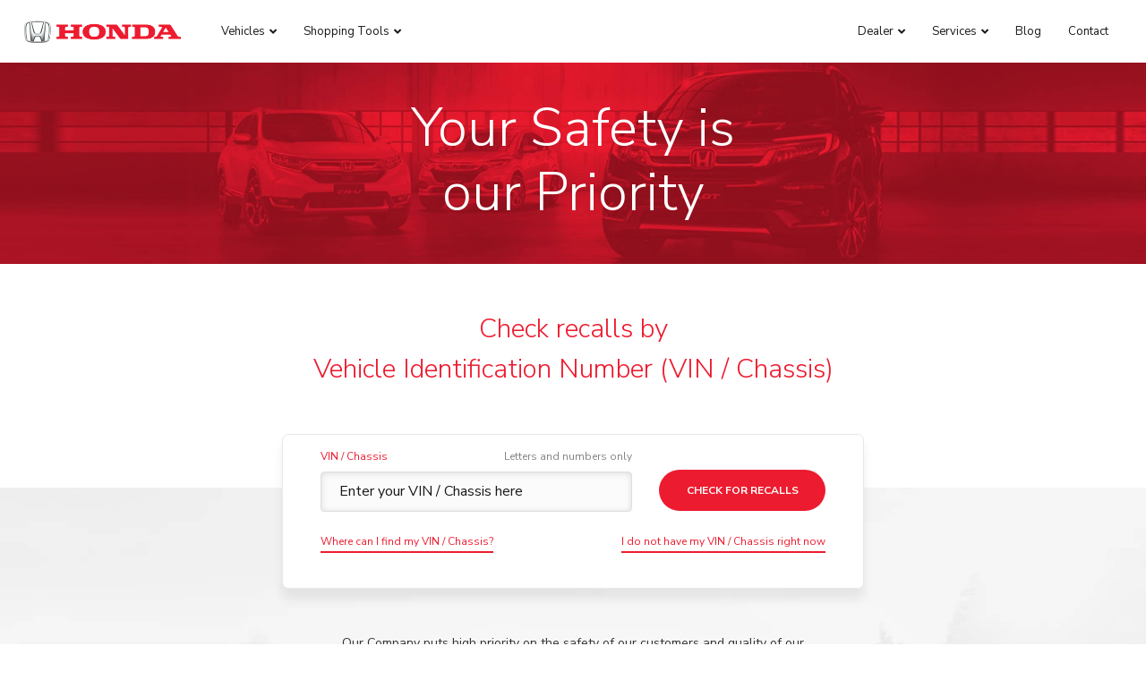

--- FILE ---
content_type: text/html; charset=UTF-8
request_url: https://hondastkitts.com/recalls
body_size: 7614
content:
<!DOCTYPE html>
<html lang="en">
<head>
    <meta charset="UTF-8">
    <meta name="viewport" content="width=device-width, initial-scale=1, maximum-scale=5, shrink-to-fit=no">
    <meta name="csrf-token" content="dE109gzvt0jjUGIIl6vGwFKkR9acddxEW4d1GYMT">
    <meta http-equiv="Cache-control" content="public">
    <meta http-equiv="expires" content="0" />
    <meta http-equiv="X-UA-Compatible" content="IE=edge" />
    <meta name="mobile-web-app-capable" content="yes">
    <meta name="apple-mobile-web-app-capable" content="yes">
    <link rel="canonical" href="https://hondastkitts.com/recalls" />
        
    <base href="https://hondastkitts.com/"/>
    
    <title>
        Safety Recalls - St Kitts    </title>

    <meta name="description" content="Discover the new car models Honda has available and quote your favorite. The awarded CRV, the stylish Accord or the mighty Civic. Contact us now!">
    <meta name="keywords" content="">
    
    
    

    <link rel="shortcut icon" href="https://hondastkitts.com/favicon.png">
    <link rel="preload" href="https://hondastkitts.com/css/app.css" as="style">
    <link rel="stylesheet" href="https://hondastkitts.com/css/app.css">

    
            <link rel="preload" href="https://hondastkitts.com/css/app-front.css" as="style">
        <link rel="stylesheet" href="https://hondastkitts.com/css/app-front.css">
    
    <link rel="preconnect" href="https://d31sro4iz4ob5n.cloudfront.net/" crossorigin="anonymous" />

    
        <style>
        .number-list-ul li {
            list-style: decimal;
        }
    </style>

    

            
                <!-- Google tag (gtag.js) -->
<script async src="https://www.googletagmanager.com/gtag/js?id=G-MH1ZYWY0KJ"></script>
<script>
    window.dataLayer = window.dataLayer || [];
    function gtag(){dataLayer.push(arguments);}
    gtag('js', new Date());

    gtag('config', 'G-MH1ZYWY0KJ', {
        cookie_flags: 'SameSite=Strict;Secure'
    });
</script>
<!-- End Google Tag Manager -->
    
    
    <script>
        document.addEventListener("DOMContentLoaded", function () {
            if (window.top !== window.self) {
                document.body.innerHTML = "";
                window.top.location = window.self.location;
            }
        });
    </script>
</head>
<body class="" onload="isLoaded()">
    <!-- start after body -->
    <!-- end after body -->

    <div id="content" class="container-fluid wBar">

        <header>
    <a href="/" class="Brand">
        <picture>
            <source media="(min-width: 992px)" srcset="https://hondastkitts.com/images/honda.png" alt="Honda" width="175" height="24">
            <source media="(max-width: 991px)" srcset="https://hondastkitts.com/images/honda-small.png " alt="Honda" width="65" height="41">
            <img data-src="https://hondastkitts.com/images/honda.png" alt="HONDA" class="img-fluid lazyload" width="175" height="24">
        </picture>
    </a>
    <div class="MenuMB Menus">
        <ul>
            <li>
                <a href="javascript:;" class="MbOptions Mb-vehicles has-child d-lg-none col-12"><figure><img data-src="https://hondastkitts.com/images/icon-vehicle.webp" title="abrir submenú Vehicles" class="img-fluid lazyload" width="22" height="20"></figure><span>Vehicles</span></a>
                <section class="MenuVehicles dropMenus">
    <div class="MenuVehicles-bar">
                    <a href="#" rel="#cars" class="UnderLine-fx opt-cars">Cars</a>
                            <a href="#" rel="#suvs" class="UnderLine-fx opt-suvs">SUVs &<br> Crossovers</a>
                        
                
        <button class="d-none d-sm-block close-btn"></button>
    </div>
    <div class="MenuVehicles-all">
        <div class="container">

            
                            <div class="MenuVehicles_main" id="cars">
                    <div class="row MenuVehicles_types">
                        <button class="d-sm-none d-block close-btn"></button>

    

            <div class="col-12 Vehicles-type "><span class="StaticUnderLine UndrLn-secondary txtBigLight">Sedans</span></div>

                    <div class="col-6 col-md-3 VehicleItem">
                                    <span class="txtBigLight carsCategory">Sedans</span>
                                <div class="VehicleItem-box SdwItem">
                    
                    <a href="https://hondastkitts.com/car/city" class="Vehicle-self">
                        <img
                            data-src="https://d31sro4iz4ob5n.cloudfront.net/upload/car/city-2024/thumbnail/city-2024-rhd.webp"
                            alt="2024 City"
                            class="img-fluid lozad"
                            width="225" height="88"/>
                    </a>
                    <div class="Vehicle-name"><span>2024 City</span></div>
                                                                                                                                                        
                    <div class="vehicles-menu wrap-buttons d-flex align-items-center justify-content-around">
        <a href="https://hondastkitts.com/car/city"
           class="BtnStd BtnStd-brd-primary">EXPLORE</a>
        <a href="https://hondastkitts.com/car/city/build"
           class="BtnStd BtnStd-brd-primary">BUILD</a>
    </div>

                </div>
            </div>
                    <div class="col-6 col-md-3 VehicleItem">
                                <div class="VehicleItem-box SdwItem">
                    
                    <a href="https://hondastkitts.com/car/civic_sedan" class="Vehicle-self">
                        <img
                            data-src="https://d31sro4iz4ob5n.cloudfront.net/upload/car/civic-sedan-2022/thumbnail/civic-sedan-2022-rhd.webp"
                            alt="2023 Civic Sedan"
                            class="img-fluid lozad"
                            width="225" height="88"/>
                    </a>
                    <div class="Vehicle-name"><span>2023 Civic Sedan</span></div>
                                                                                                            
                    <div class="vehicles-menu wrap-buttons d-flex align-items-center justify-content-around">
            <a href="https://hondastkitts.com/car/civic_sedan"
               class="BtnStd BtnStd-brd-primary">EXPLORE</a>
            <a href="https://hondastkitts.com/contact/civic_sedan"
               target="_self"
               class="BtnStd BtnStd-brd-primary">
                Quote</a>
        </div>
    

                </div>
            </div>
        

    
    
    

    
    
    
            <div class="col-12 Vehicles-type "><span class="StaticUnderLine UndrLn-secondary txtBigLight">Hatchbacks</span></div>

                    <div class="col-6 col-md-3 VehicleItem">
                                    <span class="txtBigLight carsCategory">Hatchbacks</span>
                                <div class="VehicleItem-box SdwItem">
                    <a href="https://hondastkitts.com/car/civic_type_r" class="Vehicle-self">
                        <img
                            data-src="https://d31sro4iz4ob5n.cloudfront.net/upload/car/civic-type-r-2023/thumbnail/civic-type-r-2023-rhd.webp"
                            alt="Civic Type R 2023"
                            class="img-fluid lazyload"
                            loading="lazy"
                            width="225" height="88"/>
                    </a>
                    <div class="Vehicle-name"><span>2023 Civic Type R</span></div>
                                                                
                    <div class="vehicles-menu wrap-buttons d-flex align-items-center justify-content-around">
        <a href="https://hondastkitts.com/car/civic_type_r"
           class="BtnStd BtnStd-brd-primary">EXPLORE</a>
        <a href="https://hondastkitts.com/car/civic_type_r/build"
           class="BtnStd BtnStd-brd-primary">BUILD</a>
    </div>

                </div>
            </div>
        
    
    
                    </div>
                </div>
            
            
                            <div class="MenuVehicles_main" id="suvs">
                    <div class="row MenuVehicles_types pt-4 pt-sm-0">
                        <button class="d-sm-none d-block close-btn"></button>

    <div class="col-12 Vehicles-type d-none"><span class="UndrLn-secondary txtBigLight">Left Hand Drive</span></div>
    
        <div class="col-6 col-md-3 VehicleItem">
            <div class="VehicleItem-box SdwItem">
                <a href="https://hondastkitts.com/car/elevate" class="Vehicle-self">
                    <img
                        data-src="https://d31sro4iz4ob5n.cloudfront.net/upload/car/elevate-2025/thumbnail/elevate-2025-rhd.webp"
                        alt="Elevate 2025"
                        class="img-fluid lazyload"
                        loading="lazy"
                        width="225" height="88"/>
                </a>
                <div class="Vehicle-name"><span>2025 Elevate</span></div>
                                                    
                <div class="vehicles-menu wrap-buttons d-flex align-items-center justify-content-around">
        <a href="https://hondastkitts.com/car/elevate"
           class="BtnStd BtnStd-brd-primary">EXPLORE</a>
        <a href="https://hondastkitts.com/car/elevate/build"
           class="BtnStd BtnStd-brd-primary">BUILD</a>
    </div>

            </div>
        </div>

    
        <div class="col-6 col-md-3 VehicleItem">
            <div class="VehicleItem-box SdwItem">
                <a href="https://hondastkitts.com/car/hrv" class="Vehicle-self">
                    <img
                        data-src="https://d31sro4iz4ob5n.cloudfront.net/upload/car/hr-v-2022/thumbnail/hr-v-2022-rhd.webp"
                        alt="HR-V 2022"
                        class="img-fluid lazyload"
                        loading="lazy"
                        width="225" height="88"/>
                </a>
                <div class="Vehicle-name"><span>2024 HR-V</span></div>
                                                                                                                            
                <div class="vehicles-menu wrap-buttons d-flex align-items-center justify-content-around">
            <a href="https://hondastkitts.com/car/hrv"
               class="BtnStd BtnStd-brd-primary">EXPLORE</a>
            <a href="https://hondastkitts.com/contact/hrv"
               target="_self"
               class="BtnStd BtnStd-brd-primary">
                Quote</a>
        </div>
    

            </div>
        </div>

    
        <div class="col-6 col-md-3 VehicleItem">
            <div class="VehicleItem-box SdwItem">
                <a href="https://hondastkitts.com/car/brv" class="Vehicle-self">
                    <img
                        data-src="https://d31sro4iz4ob5n.cloudfront.net/upload/car/br-v-2023/thumbnail/br-v-2023-rhd.webp"
                        alt="BR-V 2023"
                        class="img-fluid lazyload"
                        loading="lazy"
                        width="225" height="88"/>
                </a>
                <div class="Vehicle-name"><span>2024 BR-V</span></div>
                                                                                        
                <div class="vehicles-menu wrap-buttons d-flex align-items-center justify-content-around">
            <a href="https://hondastkitts.com/car/brv"
               class="BtnStd BtnStd-brd-primary">EXPLORE</a>
            <a href="https://hondastkitts.com/contact/brv"
               target="_self"
               class="BtnStd BtnStd-brd-primary">
                Quote</a>
        </div>
    

            </div>
        </div>

    
        <div class="col-6 col-md-3 VehicleItem">
            <div class="VehicleItem-box SdwItem">
                <a href="https://hondastkitts.com/car/crv" class="Vehicle-self">
                    <img
                        data-src="https://d31sro4iz4ob5n.cloudfront.net/upload/car/cr-v-2024/thumbnail/cr-v-2024-rhd.webp"
                        alt="CR-V 2024"
                        class="img-fluid lazyload"
                        loading="lazy"
                        width="225" height="88"/>
                </a>
                <div class="Vehicle-name"><span>2024 CR-V</span></div>
                                                                                                                            
                <div class="vehicles-menu wrap-buttons d-flex align-items-center justify-content-around">
        <a href="https://hondastkitts.com/car/crv"
           class="BtnStd BtnStd-brd-primary">EXPLORE</a>
        <a href="https://hondastkitts.com/car/crv/build"
           class="BtnStd BtnStd-brd-primary">BUILD</a>
    </div>

            </div>
        </div>

    
                    </div>
                </div>
            
            
            
            
            
            
            
        </div>
    </div>
</section>
            </li>
            <li>
                <a href="javascript:;" class="MbOptions Mb-dealers has-child d-lg-none col-12"><figure><img data-src="https://hondastkitts.com/images/icon-location.webp" title="abrir submenú Dealer" class="img-fluid lazyload" width="22" height="20"></figure><span>Dealer</span></a>
                <section class="ServicesMenu dropMenus">
                <a href="https://hondastkitts.com/locate-your-dealer" class="menu-icon icon-location">
            <span>Locate a Dealer</span>
        </a>
        
    
            </section>
            </li>
            <li>
                <div class="MbIcon has-child d-lg-none col-12">
                    <div class="Hamburger">
                        <span></span>
                        <span></span>
                        <span></span>
                    </div>
                </div>
            </li>
        </ul>
    </div>

    <div class="MenuTop Menus">
        <nav>
    <ul class="dropMb">
        <li class="gotoVehiclesMenu">
            <div class="OpenCarPlease child">
                <span>Vehicles</span>
                <i class="fa fa-angle-down"></i>
            </div>
            <section class="MenuVehicles dropMenus">
    <div class="MenuVehicles-bar">
                    <a href="#" rel="#cars" class="UnderLine-fx opt-cars">Cars</a>
                            <a href="#" rel="#suvs" class="UnderLine-fx opt-suvs">SUVs &<br> Crossovers</a>
                        
                
        <button class="d-none d-sm-block close-btn"></button>
    </div>
    <div class="MenuVehicles-all">
        <div class="container">

            
                            <div class="MenuVehicles_main" id="cars">
                    <div class="row MenuVehicles_types">
                        <button class="d-sm-none d-block close-btn"></button>

    

            <div class="col-12 Vehicles-type "><span class="StaticUnderLine UndrLn-secondary txtBigLight">Sedans</span></div>

                    <div class="col-6 col-md-3 VehicleItem">
                                    <span class="txtBigLight carsCategory">Sedans</span>
                                <div class="VehicleItem-box SdwItem">
                    
                    <a href="https://hondastkitts.com/car/city" class="Vehicle-self">
                        <img
                            data-src="https://d31sro4iz4ob5n.cloudfront.net/upload/car/city-2024/thumbnail/city-2024-rhd.webp"
                            alt="2024 City"
                            class="img-fluid lozad"
                            width="225" height="88"/>
                    </a>
                    <div class="Vehicle-name"><span>2024 City</span></div>
                                                                                                                                                        
                    <div class="vehicles-menu wrap-buttons d-flex align-items-center justify-content-around">
        <a href="https://hondastkitts.com/car/city"
           class="BtnStd BtnStd-brd-primary">EXPLORE</a>
        <a href="https://hondastkitts.com/car/city/build"
           class="BtnStd BtnStd-brd-primary">BUILD</a>
    </div>

                </div>
            </div>
                    <div class="col-6 col-md-3 VehicleItem">
                                <div class="VehicleItem-box SdwItem">
                    
                    <a href="https://hondastkitts.com/car/civic_sedan" class="Vehicle-self">
                        <img
                            data-src="https://d31sro4iz4ob5n.cloudfront.net/upload/car/civic-sedan-2022/thumbnail/civic-sedan-2022-rhd.webp"
                            alt="2023 Civic Sedan"
                            class="img-fluid lozad"
                            width="225" height="88"/>
                    </a>
                    <div class="Vehicle-name"><span>2023 Civic Sedan</span></div>
                                                                                                            
                    <div class="vehicles-menu wrap-buttons d-flex align-items-center justify-content-around">
            <a href="https://hondastkitts.com/car/civic_sedan"
               class="BtnStd BtnStd-brd-primary">EXPLORE</a>
            <a href="https://hondastkitts.com/contact/civic_sedan"
               target="_self"
               class="BtnStd BtnStd-brd-primary">
                Quote</a>
        </div>
    

                </div>
            </div>
        

    
    
    

    
    
    
            <div class="col-12 Vehicles-type "><span class="StaticUnderLine UndrLn-secondary txtBigLight">Hatchbacks</span></div>

                    <div class="col-6 col-md-3 VehicleItem">
                                    <span class="txtBigLight carsCategory">Hatchbacks</span>
                                <div class="VehicleItem-box SdwItem">
                    <a href="https://hondastkitts.com/car/civic_type_r" class="Vehicle-self">
                        <img
                            data-src="https://d31sro4iz4ob5n.cloudfront.net/upload/car/civic-type-r-2023/thumbnail/civic-type-r-2023-rhd.webp"
                            alt="Civic Type R 2023"
                            class="img-fluid lazyload"
                            loading="lazy"
                            width="225" height="88"/>
                    </a>
                    <div class="Vehicle-name"><span>2023 Civic Type R</span></div>
                                                                
                    <div class="vehicles-menu wrap-buttons d-flex align-items-center justify-content-around">
        <a href="https://hondastkitts.com/car/civic_type_r"
           class="BtnStd BtnStd-brd-primary">EXPLORE</a>
        <a href="https://hondastkitts.com/car/civic_type_r/build"
           class="BtnStd BtnStd-brd-primary">BUILD</a>
    </div>

                </div>
            </div>
        
    
    
                    </div>
                </div>
            
            
                            <div class="MenuVehicles_main" id="suvs">
                    <div class="row MenuVehicles_types pt-4 pt-sm-0">
                        <button class="d-sm-none d-block close-btn"></button>

    <div class="col-12 Vehicles-type d-none"><span class="UndrLn-secondary txtBigLight">Left Hand Drive</span></div>
    
        <div class="col-6 col-md-3 VehicleItem">
            <div class="VehicleItem-box SdwItem">
                <a href="https://hondastkitts.com/car/elevate" class="Vehicle-self">
                    <img
                        data-src="https://d31sro4iz4ob5n.cloudfront.net/upload/car/elevate-2025/thumbnail/elevate-2025-rhd.webp"
                        alt="Elevate 2025"
                        class="img-fluid lazyload"
                        loading="lazy"
                        width="225" height="88"/>
                </a>
                <div class="Vehicle-name"><span>2025 Elevate</span></div>
                                                    
                <div class="vehicles-menu wrap-buttons d-flex align-items-center justify-content-around">
        <a href="https://hondastkitts.com/car/elevate"
           class="BtnStd BtnStd-brd-primary">EXPLORE</a>
        <a href="https://hondastkitts.com/car/elevate/build"
           class="BtnStd BtnStd-brd-primary">BUILD</a>
    </div>

            </div>
        </div>

    
        <div class="col-6 col-md-3 VehicleItem">
            <div class="VehicleItem-box SdwItem">
                <a href="https://hondastkitts.com/car/hrv" class="Vehicle-self">
                    <img
                        data-src="https://d31sro4iz4ob5n.cloudfront.net/upload/car/hr-v-2022/thumbnail/hr-v-2022-rhd.webp"
                        alt="HR-V 2022"
                        class="img-fluid lazyload"
                        loading="lazy"
                        width="225" height="88"/>
                </a>
                <div class="Vehicle-name"><span>2024 HR-V</span></div>
                                                                                                                            
                <div class="vehicles-menu wrap-buttons d-flex align-items-center justify-content-around">
            <a href="https://hondastkitts.com/car/hrv"
               class="BtnStd BtnStd-brd-primary">EXPLORE</a>
            <a href="https://hondastkitts.com/contact/hrv"
               target="_self"
               class="BtnStd BtnStd-brd-primary">
                Quote</a>
        </div>
    

            </div>
        </div>

    
        <div class="col-6 col-md-3 VehicleItem">
            <div class="VehicleItem-box SdwItem">
                <a href="https://hondastkitts.com/car/brv" class="Vehicle-self">
                    <img
                        data-src="https://d31sro4iz4ob5n.cloudfront.net/upload/car/br-v-2023/thumbnail/br-v-2023-rhd.webp"
                        alt="BR-V 2023"
                        class="img-fluid lazyload"
                        loading="lazy"
                        width="225" height="88"/>
                </a>
                <div class="Vehicle-name"><span>2024 BR-V</span></div>
                                                                                        
                <div class="vehicles-menu wrap-buttons d-flex align-items-center justify-content-around">
            <a href="https://hondastkitts.com/car/brv"
               class="BtnStd BtnStd-brd-primary">EXPLORE</a>
            <a href="https://hondastkitts.com/contact/brv"
               target="_self"
               class="BtnStd BtnStd-brd-primary">
                Quote</a>
        </div>
    

            </div>
        </div>

    
        <div class="col-6 col-md-3 VehicleItem">
            <div class="VehicleItem-box SdwItem">
                <a href="https://hondastkitts.com/car/crv" class="Vehicle-self">
                    <img
                        data-src="https://d31sro4iz4ob5n.cloudfront.net/upload/car/cr-v-2024/thumbnail/cr-v-2024-rhd.webp"
                        alt="CR-V 2024"
                        class="img-fluid lazyload"
                        loading="lazy"
                        width="225" height="88"/>
                </a>
                <div class="Vehicle-name"><span>2024 CR-V</span></div>
                                                                                                                            
                <div class="vehicles-menu wrap-buttons d-flex align-items-center justify-content-around">
        <a href="https://hondastkitts.com/car/crv"
           class="BtnStd BtnStd-brd-primary">EXPLORE</a>
        <a href="https://hondastkitts.com/car/crv/build"
           class="BtnStd BtnStd-brd-primary">BUILD</a>
    </div>

            </div>
        </div>

    
                    </div>
                </div>
            
            
            
            
            
            
            
        </div>
    </div>
</section>
        </li>
        <li class="gotoShopping">
            <div class="child">
                <span>Shopping Tools</span>
                <i class="fa fa-angle-down"></i>
            </div>
            <section class="shoppingTools dropMenus">
    <div class="container">
        <div class="row">
            <div class="col-12 col-md-6 shoppingTools-icons">
                                                    <div class="BuildElem">
                        <a href="https://hondastkitts.com/car/no-car/build" class="ShadowBox BuildElem-inner shoppingTool-link">
                            <figure><img data-src="/images/icon-car.svg" alt="Build &amp; Price" class="img-fluid lazyload" width="47" height="34"></figure>
                            <label>Build &amp; Price</label>
                        </a>
                    </div>
                                                            </div>
            <div class="col-12 col-md-6 shoppingTools-elem">
                <div class="row">
                                        <div class="col-12 col-lg-6 shoppingTools-elem_item">
                        <a href="https://hondastkitts.com/shopping-tools/test-drive" class="row">
                            <div class="col-6 col-lg-12 shoppingTools-elem_titles">
                                <label>Book a Test Drive</label>
                                <span>Live the experience of driving a <strong>Honda</strong></span>
                            </div>
                            <div class="col-6 col-lg-12">
                                <figure><img data-src="/images/book-test-drive-m.webp" alt="Book a Test Drive" class="img-fluid lazyload" width="225" height="127"></figure>
                            </div>
                        </a>
                        <a href="https://hondastkitts.com/shopping-tools/test-drive" class="StaticUnderLine UndrLn-primary u-link txtBold onDesk">BOOK NOW</a>
                    </div>
                </div>
            </div>
        </div>
    </div>
</section>
        </li>
                    <li class="short-menu">
                <div class="child">
                    <span>Dealer</span>
                    <i class="fa fa-angle-down"></i>
                </div>
                <section class="ServicesMenu dropMenus">
                <a href="https://hondastkitts.com/locate-your-dealer" class="menu-icon icon-location">
            <span>Locate a Dealer</span>
        </a>
        
    
            </section>
            </li>
                <li class="short-menu">
            <div class="child">
                <span>Services</span>
                <i class="fa fa-angle-down"></i>
            </div>
                            <section class="ServicesMenu dropMenus st-kitts">

    <a href="https://hondastkitts.com/recalls" class="menu-icon icon-recall">
        <span>Safety Recalls</span>
    </a>

                        <a href="https://hondastkitts.com/services/online-appointment"
               class="menu-icon icon-online-appointment">
                <span>Online Appointment</span>
            </a>
            
            <div class="wrap-submenu position-relative iicon-service">

                            <a href="https://hondastkitts.com/services/service-centers" class="menu-icon icon-service">
                    <span>Service<br>Center</span>
                                    </a>
            
            <div class="submenu">
                
                            </div>

        </div>
    
            <a href="https://hondastkitts.com/services/parts-request" class="menu-icon icon-parts-request">
            <span>Request a part</span>
        </a>
    
    
    
    <a href="https://hondastkitts.com/services/know-your-honda" class="menu-icon icon-know-honda">
        <span>Know your Honda</span>
    </a>

    

</section>
                    </li>
                    <li>
                <a href="https://hondastkitts.com/blog">
                    <span>Blog</span>
                </a>
            </li>
                                    <li>
                <a href="https://hondastkitts.com/contact">
                    <span>Contact</span>
                </a>
            </li>
                
        <li class="d-lg-none">
                            <div class="col-12 col-md-3"><span>Stay In Touch:</span></div>
                <div class="col-12 col-md-8 SocialLinks">
                                                                                                <a href="https://www.facebook.com/Hondastkitts/" title="ir a facebook" target="_blank" rel="noopener" class="fb"><i class="fab fa-facebook-f"></i></a>
                                                                                                                                    </div>
                    </li>
    </ul>
</nav>
    </div>
    <div class="MenuOnMB">
        <nav>
    <ul class="dropMb">
        <li class="gotoVehiclesMenu">
            <div class="OpenCarPlease child">
                <span>Vehicles</span>
                <i class="fa fa-angle-down"></i>
            </div>
            <section class="MenuVehicles dropMenus">
    <div class="MenuVehicles-bar">
                    <a href="#" rel="#cars" class="UnderLine-fx opt-cars">Cars</a>
                            <a href="#" rel="#suvs" class="UnderLine-fx opt-suvs">SUVs &<br> Crossovers</a>
                        
                
        <button class="d-none d-sm-block close-btn"></button>
    </div>
    <div class="MenuVehicles-all">
        <div class="container">

            
                            <div class="MenuVehicles_main" id="cars">
                    <div class="row MenuVehicles_types">
                        <button class="d-sm-none d-block close-btn"></button>

    

            <div class="col-12 Vehicles-type "><span class="StaticUnderLine UndrLn-secondary txtBigLight">Sedans</span></div>

                    <div class="col-6 col-md-3 VehicleItem">
                                    <span class="txtBigLight carsCategory">Sedans</span>
                                <div class="VehicleItem-box SdwItem">
                    
                    <a href="https://hondastkitts.com/car/city" class="Vehicle-self">
                        <img
                            data-src="https://d31sro4iz4ob5n.cloudfront.net/upload/car/city-2024/thumbnail/city-2024-rhd.webp"
                            alt="2024 City"
                            class="img-fluid lozad"
                            width="225" height="88"/>
                    </a>
                    <div class="Vehicle-name"><span>2024 City</span></div>
                                                                                                                                                        
                    <div class="vehicles-menu wrap-buttons d-flex align-items-center justify-content-around">
        <a href="https://hondastkitts.com/car/city"
           class="BtnStd BtnStd-brd-primary">EXPLORE</a>
        <a href="https://hondastkitts.com/car/city/build"
           class="BtnStd BtnStd-brd-primary">BUILD</a>
    </div>

                </div>
            </div>
                    <div class="col-6 col-md-3 VehicleItem">
                                <div class="VehicleItem-box SdwItem">
                    
                    <a href="https://hondastkitts.com/car/civic_sedan" class="Vehicle-self">
                        <img
                            data-src="https://d31sro4iz4ob5n.cloudfront.net/upload/car/civic-sedan-2022/thumbnail/civic-sedan-2022-rhd.webp"
                            alt="2023 Civic Sedan"
                            class="img-fluid lozad"
                            width="225" height="88"/>
                    </a>
                    <div class="Vehicle-name"><span>2023 Civic Sedan</span></div>
                                                                                                            
                    <div class="vehicles-menu wrap-buttons d-flex align-items-center justify-content-around">
            <a href="https://hondastkitts.com/car/civic_sedan"
               class="BtnStd BtnStd-brd-primary">EXPLORE</a>
            <a href="https://hondastkitts.com/contact/civic_sedan"
               target="_self"
               class="BtnStd BtnStd-brd-primary">
                Quote</a>
        </div>
    

                </div>
            </div>
        

    
    
    

    
    
    
            <div class="col-12 Vehicles-type "><span class="StaticUnderLine UndrLn-secondary txtBigLight">Hatchbacks</span></div>

                    <div class="col-6 col-md-3 VehicleItem">
                                    <span class="txtBigLight carsCategory">Hatchbacks</span>
                                <div class="VehicleItem-box SdwItem">
                    <a href="https://hondastkitts.com/car/civic_type_r" class="Vehicle-self">
                        <img
                            data-src="https://d31sro4iz4ob5n.cloudfront.net/upload/car/civic-type-r-2023/thumbnail/civic-type-r-2023-rhd.webp"
                            alt="Civic Type R 2023"
                            class="img-fluid lazyload"
                            loading="lazy"
                            width="225" height="88"/>
                    </a>
                    <div class="Vehicle-name"><span>2023 Civic Type R</span></div>
                                                                
                    <div class="vehicles-menu wrap-buttons d-flex align-items-center justify-content-around">
        <a href="https://hondastkitts.com/car/civic_type_r"
           class="BtnStd BtnStd-brd-primary">EXPLORE</a>
        <a href="https://hondastkitts.com/car/civic_type_r/build"
           class="BtnStd BtnStd-brd-primary">BUILD</a>
    </div>

                </div>
            </div>
        
    
    
                    </div>
                </div>
            
            
                            <div class="MenuVehicles_main" id="suvs">
                    <div class="row MenuVehicles_types pt-4 pt-sm-0">
                        <button class="d-sm-none d-block close-btn"></button>

    <div class="col-12 Vehicles-type d-none"><span class="UndrLn-secondary txtBigLight">Left Hand Drive</span></div>
    
        <div class="col-6 col-md-3 VehicleItem">
            <div class="VehicleItem-box SdwItem">
                <a href="https://hondastkitts.com/car/elevate" class="Vehicle-self">
                    <img
                        data-src="https://d31sro4iz4ob5n.cloudfront.net/upload/car/elevate-2025/thumbnail/elevate-2025-rhd.webp"
                        alt="Elevate 2025"
                        class="img-fluid lazyload"
                        loading="lazy"
                        width="225" height="88"/>
                </a>
                <div class="Vehicle-name"><span>2025 Elevate</span></div>
                                                    
                <div class="vehicles-menu wrap-buttons d-flex align-items-center justify-content-around">
        <a href="https://hondastkitts.com/car/elevate"
           class="BtnStd BtnStd-brd-primary">EXPLORE</a>
        <a href="https://hondastkitts.com/car/elevate/build"
           class="BtnStd BtnStd-brd-primary">BUILD</a>
    </div>

            </div>
        </div>

    
        <div class="col-6 col-md-3 VehicleItem">
            <div class="VehicleItem-box SdwItem">
                <a href="https://hondastkitts.com/car/hrv" class="Vehicle-self">
                    <img
                        data-src="https://d31sro4iz4ob5n.cloudfront.net/upload/car/hr-v-2022/thumbnail/hr-v-2022-rhd.webp"
                        alt="HR-V 2022"
                        class="img-fluid lazyload"
                        loading="lazy"
                        width="225" height="88"/>
                </a>
                <div class="Vehicle-name"><span>2024 HR-V</span></div>
                                                                                                                            
                <div class="vehicles-menu wrap-buttons d-flex align-items-center justify-content-around">
            <a href="https://hondastkitts.com/car/hrv"
               class="BtnStd BtnStd-brd-primary">EXPLORE</a>
            <a href="https://hondastkitts.com/contact/hrv"
               target="_self"
               class="BtnStd BtnStd-brd-primary">
                Quote</a>
        </div>
    

            </div>
        </div>

    
        <div class="col-6 col-md-3 VehicleItem">
            <div class="VehicleItem-box SdwItem">
                <a href="https://hondastkitts.com/car/brv" class="Vehicle-self">
                    <img
                        data-src="https://d31sro4iz4ob5n.cloudfront.net/upload/car/br-v-2023/thumbnail/br-v-2023-rhd.webp"
                        alt="BR-V 2023"
                        class="img-fluid lazyload"
                        loading="lazy"
                        width="225" height="88"/>
                </a>
                <div class="Vehicle-name"><span>2024 BR-V</span></div>
                                                                                        
                <div class="vehicles-menu wrap-buttons d-flex align-items-center justify-content-around">
            <a href="https://hondastkitts.com/car/brv"
               class="BtnStd BtnStd-brd-primary">EXPLORE</a>
            <a href="https://hondastkitts.com/contact/brv"
               target="_self"
               class="BtnStd BtnStd-brd-primary">
                Quote</a>
        </div>
    

            </div>
        </div>

    
        <div class="col-6 col-md-3 VehicleItem">
            <div class="VehicleItem-box SdwItem">
                <a href="https://hondastkitts.com/car/crv" class="Vehicle-self">
                    <img
                        data-src="https://d31sro4iz4ob5n.cloudfront.net/upload/car/cr-v-2024/thumbnail/cr-v-2024-rhd.webp"
                        alt="CR-V 2024"
                        class="img-fluid lazyload"
                        loading="lazy"
                        width="225" height="88"/>
                </a>
                <div class="Vehicle-name"><span>2024 CR-V</span></div>
                                                                                                                            
                <div class="vehicles-menu wrap-buttons d-flex align-items-center justify-content-around">
        <a href="https://hondastkitts.com/car/crv"
           class="BtnStd BtnStd-brd-primary">EXPLORE</a>
        <a href="https://hondastkitts.com/car/crv/build"
           class="BtnStd BtnStd-brd-primary">BUILD</a>
    </div>

            </div>
        </div>

    
                    </div>
                </div>
            
            
            
            
            
            
            
        </div>
    </div>
</section>
        </li>
        <li class="gotoShopping">
            <div class="child">
                <span>Shopping Tools</span>
                <i class="fa fa-angle-down"></i>
            </div>
            <section class="shoppingTools dropMenus">
    <div class="container">
        <div class="row">
            <div class="col-12 col-md-6 shoppingTools-icons">
                                                    <div class="BuildElem">
                        <a href="https://hondastkitts.com/car/no-car/build" class="ShadowBox BuildElem-inner shoppingTool-link">
                            <figure><img data-src="/images/icon-car.svg" alt="Build &amp; Price" class="img-fluid lazyload" width="47" height="34"></figure>
                            <label>Build &amp; Price</label>
                        </a>
                    </div>
                                                            </div>
            <div class="col-12 col-md-6 shoppingTools-elem">
                <div class="row">
                                        <div class="col-12 col-lg-6 shoppingTools-elem_item">
                        <a href="https://hondastkitts.com/shopping-tools/test-drive" class="row">
                            <div class="col-6 col-lg-12 shoppingTools-elem_titles">
                                <label>Book a Test Drive</label>
                                <span>Live the experience of driving a <strong>Honda</strong></span>
                            </div>
                            <div class="col-6 col-lg-12">
                                <figure><img data-src="/images/book-test-drive-m.webp" alt="Book a Test Drive" class="img-fluid lazyload" width="225" height="127"></figure>
                            </div>
                        </a>
                        <a href="https://hondastkitts.com/shopping-tools/test-drive" class="StaticUnderLine UndrLn-primary u-link txtBold onDesk">BOOK NOW</a>
                    </div>
                </div>
            </div>
        </div>
    </div>
</section>
        </li>
                    <li class="short-menu">
                <div class="child">
                    <span>Dealer</span>
                    <i class="fa fa-angle-down"></i>
                </div>
                <section class="ServicesMenu dropMenus">
                <a href="https://hondastkitts.com/locate-your-dealer" class="menu-icon icon-location">
            <span>Locate a Dealer</span>
        </a>
        
    
            </section>
            </li>
                <li class="short-menu">
            <div class="child">
                <span>Services</span>
                <i class="fa fa-angle-down"></i>
            </div>
                            <section class="ServicesMenu dropMenus st-kitts">

    <a href="https://hondastkitts.com/recalls" class="menu-icon icon-recall">
        <span>Safety Recalls</span>
    </a>

                        <a href="https://hondastkitts.com/services/online-appointment"
               class="menu-icon icon-online-appointment">
                <span>Online Appointment</span>
            </a>
            
            <div class="wrap-submenu position-relative iicon-service">

                            <a href="https://hondastkitts.com/services/service-centers" class="menu-icon icon-service">
                    <span>Service<br>Center</span>
                                    </a>
            
            <div class="submenu">
                
                            </div>

        </div>
    
            <a href="https://hondastkitts.com/services/parts-request" class="menu-icon icon-parts-request">
            <span>Request a part</span>
        </a>
    
    
    
    <a href="https://hondastkitts.com/services/know-your-honda" class="menu-icon icon-know-honda">
        <span>Know your Honda</span>
    </a>

    

</section>
                    </li>
                    <li>
                <a href="https://hondastkitts.com/blog">
                    <span>Blog</span>
                </a>
            </li>
                                    <li>
                <a href="https://hondastkitts.com/contact">
                    <span>Contact</span>
                </a>
            </li>
                
        <li class="d-lg-none">
                            <div class="col-12 col-md-3"><span>Stay In Touch:</span></div>
                <div class="col-12 col-md-8 SocialLinks">
                                                                                                <a href="https://www.facebook.com/Hondastkitts/" title="ir a facebook" target="_blank" rel="noopener" class="fb"><i class="fab fa-facebook-f"></i></a>
                                                                                                                                    </div>
                    </li>
    </ul>
</nav>
    </div>
</header>

        <main>
                <section class="Recall-top row">
        <div class="ShortHeader col-12">
            <h1 class="ShortHeader-title">Your Safety is<br> our Priority</h1>
        </div>
    </section>
    <section class="Recall-vin row">
    <div class="container">
        <div class="col-12 Recall-title"><span>Check recalls by<br>Vehicle Identification Number (VIN / Chassis)</span></div>

        <div class="row">
            <div class="Recall-vin_data col-12">
                <div class="Recall-vin_form row">
                    <div class="col-md-7">
                        <label for=""><span class="txtColorPrimary">VIN / Chassis</span><span>Letters and numbers only</span></label>
                        <input type="text" name="" id="vin" placeholder="Enter your VIN / Chassis here">

                        
                    </div>
                    <div class="col-md-4 Recall-vin_formsubmit">
                        <button id="check-vin" type="button" class="BtnStd BtnStd-primary">

                            <span>CHECK FOR RECALLS</span>
                            <span class="iArrow"><i class="aLight"></i></span>

                            <span class="result-loader d-none">
                                <img class="result-loader-gif" src="https://hondastkitts.com/images/recall/load.gif"width="18" height="18" alt="icon loader" style="width: 18px;"/>
                            </span>

                        </button>
                        
                    </div>
                    <div class="col-6">
                        <a href="#Recall-vin_info" class="StaticUnderLine UndrLn-primary u-link notGo mt-4">Where can I find my VIN / Chassis?</a>
                    </div>
                    <div class="col-5 text-right">
                        <a href="#Recall-no-vin" class="StaticUnderLine UndrLn-primary u-link notGo mt-4">I do not have my VIN / Chassis right now</a>
                    </div>
                    <div class="col-12">
                        <br>
                        <small id="error-catch" class="txtColorPrimary"></small>
                    </div>
                </div>
                <div class="Recall-vin_text col-md-6">
                    <p>
                        Our Company puts high priority on the safety of our customers and quality of our products. This website provides current recall information about Honda or Acura vehicles announced in the past 15 calendar years; older recalls may not be included.
                    </p>
                    <span>
                        All recall repairs are completely <strong class="line">FREE OF CHARGE</strong>
                    </span>
                </div>
            </div>

            <div class="col-10 offset-1 Recall-vin_safety">
                <div class="row">
                    <div class="col-md-7 safety-text">
                        <figure><img src="/images/services/recall/safety-symbol.png" width="87" height="75" alt="Honda recall safety" class="img-fluid"></figure>
                        <h3>Safety Airbag<br> Inflator Recalls</h3>
                    </div>
                    <div class="col-md-5 safety-affected">
                        Certain affected models
                        <span>1996-2016</span>
                    </div>
                </div>
                <div class="row">
                    <div class="col-12 safety_info">

                        <p>
                            The automotive industry is facing an unprecedented challenge in the recall and replacement of millions of Takata airbag inflators. We are committed to addressing the needs and concerns of our customers who are affected by this safety issue. The protection of the drivers and passengers in our vehicles is our main concern.
                                        <br><br>
                                        This safety defect can cause severe <b>INJURY</b> or <b>DEATH</b> to vehicle occupants.
                                        <br><br>
                                        If your vehicle is affected by this recall, please take immediate action to have it repaired at your authorized Honda distributor/dealer. <b>There is no cost for the repair</b>, its completely <b>FREE</b>.
                                                            Should there be any delay for a replacement airbag inflator, our dealers are prepared to provide alternative transportation in the form of a loaner or rental vehicle, free of charge, until your own vehicle is repaired.
                                                    </p>

                        <p>Thank you, Your Honda Family.</p>
                    </div>
                </div>
            </div>
        </div>
        <div id="Recall-vin_info" class="row">
            <div class="col-10 offset-1 Recall-vin_info">
                <div class="row">
                    <div class="col-12 col-md-4 vin-info_title">
                        VIN / Chassis Information
                    </div>
                    <div class="col-12 col-md-8 vin-info-text">
                        <p>
                            <span>What is a Vehicle Identification Number (VIN / Chassis)?</span>
                            Every vehicle has a unique Vehicle Identification Number (VIN / Chassis) that contains information about that vehicle.
                        </p>
                        <p>
                            <span>How to locate your VIN / Chassis?</span>
                            The VIN / Chassis can be found at the following locations:
                            <ul class="number-list-ul" style="padding-left: 18px;">
                                <li>Base of the windshield on the driver's side<sup>(A)</sup></li><li>Near the left side door jamb<sup>(B)</sup></li><li>Under the hood<sup>(C)</sup></li><li>On your vehicle's registration or insurance document</li>
                            </ul>
                            <small>(A) Left Hand Drive vehicles, (B) Left and Right Hand Drive vehicles, (C) Right Hand Drive vehicles</small>
                        </p>
                    </div>
                </div>

                <div class="row mt-5">
                    <div class="col-10 col-md-6 Recall-vin_img-row"><img src="/images/services/recall/recall-vin.png" width="445" height="307" id="Recall-no-vin" alt="Recall vin" class="img-fluid"></div>
                    <div class="col-10 col-md-6 Recall-vin_img-row Contact pt-2">
                        <label class="mb-2">Don't have your <strong>VIN Number</strong> handy? Leave us your information and we will contact you to help you</label>
                        <form method="POST" action="https://hondastkitts.com/no-vin-send-form" accept-charset="UTF-8" class="ContactBox-form"><input name="_token" type="hidden" value="dE109gzvt0jjUGIIl6vGwFKkR9acddxEW4d1GYMT">
                        <div class="EstimateForm">
                            <div class="EstimateForm-group">
                                <label for="name">Name*</label>
                                <input required="required" id="call-you-later-name" name="name" type="text">
                            </div>
                            <div class="EstimateForm-group">
                                <label for="phone">Phone*</label>
                                <input required="required" id="call-you-later-phone" name="phone" type="text">
                            </div>
                            <div class="EstimateForm-group">
                                <label for="email">Email*</label>
                                <input required="required" id="call-you-later-email" name="email" type="email">
                            </div>
                            <div class="EstimateForm-group">
                                <label for="plate">Plate</label>
                                <input id="call-you-later-plate" name="plate" type="text">
                            </div>
                            <div class="form-group">
                                <div class="EstimateForm-group">
                                    <button type="submit" class="BtnStd BtnStd-primary" id="sendContactForm"><span>SEND</span><span class="iArrow"><i class="aLight"></i></span></button>
                                </div>
                            </div>
                        </div>
                        </form>
                    </div>
                </div>

            </div>
        </div>
    </div>

</section>
    <section class="Recall-banner row" style="margin-top: 25px">
    <div class="col-12 text-center">
            </div>
</section>


    <div class="section Express-b3 row">
    <div class="container">
        <div class="row BuilElem-row fadeSeq inview" data-class-in="fadeSeqIn">

            
                                                                    <div class="col-6 col-md-3 BuildElem itemToFade offset-1">
                    <a href="https://hondastkitts.com/services/online-appointment"
                       target="_self"
                       class="ShadowBox BuildElem-inner">
                        <figure><img src="/images/icon-calendar.svg" width="40" height="45" alt="icono calendar" class="img-fluid"></figure>
                        <span class="WorkShop-data">
                        <h3>Online Appointment</h3>
                        <span
                            class="text-uppercase StaticUnderLine UndrLn-primary u-link txtBold">Schedule</span>
                    </span>
                    </a>
                </div>
            
            <div class="col-6 col-md-3 BuildElem itemToFade">
                <a href="https://hondastkitts.com/recalls" class="ShadowBox BuildElem-inner">
                    <figure><img src="/images/icon-secure.svg" width="51" height="45" alt="icono secure" class="img-fluid"></figure>
                    <span class="WorkShop-data">
                        <h3>Safety Recalls</h3>
                    </span>
                    <span class="text-uppercase StaticUnderLine UndrLn-primary u-link txtBold">
                        Check
                    </span>
                </a>
            </div>

            
                    </div>
    </div>
</div>
    <div class="wrap-result d-none">
        <section class="Recall-results row">
    <div class="container">
        <div class="row">
            <div class="col-12 Recall-results_titles">
                <span class="SecTitle">Recall Result</span>
                <a href="javascript:;" class="closeVin"><img src="/images/icon-close.svg" alt="icon close" class="img-fluid"></a>
            </div>
            <div class="col-10 col-lg-8 Recall-results-vin toCenterBox">
                <span class="VinCode">VIN: 1HGFA15507L500135</span>
                <div class="VinCar-meta">
                    <span class="year">YEAR: <strong class="year-result"></strong></span>
                    <span class="make">MAKE: <strong class="make-result"></strong></span>
                    <span class="model">MODEL: <strong class="model-result"></strong></span>
                    <span class="last_update">LAST UPDATED: <strong class="last_update-result"></strong></span>
                    <span class="num_recalls">NUMBER OF CAMPAIGNS TO REPAIR: <strong class="num_recalls-result"></strong></span>
                </div>
                <div class="results-list">
                    <div class="VinCar-safety VinCar-elem ShadowBox">
                        <span class="VinResult-titles"><strong>Safety Recall:</strong> Front Passengers Airbag Inflator</span>
                        <div class="VinCar-safety_list">
                                <span>Código de campaña: <span class="VinCar-safety_in"></span></span>
                                <span>Descripción de campaña: <span class="VinCar-safety_in"></span></span>
                                <span>Fecha de lanzamiento: <span class="VinCar-safety_in"></span></span>
                                <span>Estado: <span class="VinCar-safety_warning"></span></span>
                        </div>
                    </div>
                </div>
            </div>
        </div>
    </div>
</section>
<section class="Recall-results_affected row">
    <div class="container">
        <div class="row">
            <div class="col-10 col-lg-8 toCenterBox">
                <div class="Vin-affected">
                    Your search results indicate that your vehicle is affected by a campaign. <strong class="line">Please contact us immediately to have your vehicle repaired or inspected</strong>, as your safety may be at risk.
                </div>
            </div>
            <div class="col-10 col-lg-6 Recall-Vin_steps toCenterBox">
                <span class="steps-whats-next">What are my next steps?</span>
                <p>
                    Please provide us with your contact information below and someone from our local distributor will contact you, or you can also contact us directly.
                </p>
                <div class="Vin-affected_form">
                    <form method="POST" action="https://hondastkitts.com/recalls" accept-charset="UTF-8" id="modalForm" class="RecallModal-form"><input name="_token" type="hidden" value="dE109gzvt0jjUGIIl6vGwFKkR9acddxEW4d1GYMT">
                    <label for="Name">Name</label>
                    <input id="recallName" class="" name="name" type="text">
                    <label for="Address">Address</label>
                    <input id="recallAddress" class="" name="address" type="text">
                    <label for="Email">Email</label>
                    <input id="recallEmail" class="" name="email" type="email">
                    <label for="Telephone">Telephone</label>
                    <input id="recallPhone" class="" name="phone" type="text">
                    <label for="Message">Message</label>
                    <textarea id="recallMessage" class="" name="message" cols="50" rows="10"></textarea>
                    <div class="form-submit">
                        <button id="sendRecallInfoBtn" type="button" class="BtnStd BtnStd-primary">
                            <span><span>Send</span></span>
                            <span class="iArrow"><i class="aLight"></i></span>
                            <span class="send-info-loader d-none">
                                <img class="" src="https://hondastkitts.com/images/recall/load.gif"width="18" height="18" alt="icon loader" style="width: 18px;"/>
                            </span>
                        </button>
                        
                    </div>
                    <input type="hidden" name="recallVin" id="recallVin"/>
                    <input type="hidden" name="campaign" id="campaign" value="" />
                    <input type="hidden" name="_token" id="_token" value="dE109gzvt0jjUGIIl6vGwFKkR9acddxEW4d1GYMT">
                    <input type="hidden" name="country" id="country" value="St_Kitts">
                    <span class="form-message d-block text-center txtColorPrimary"></span>
                    </form>
                </div>
            </div>
        </div>
    </div>
</section>
<section class="Recall-ctc row">
<div class="col-10 col-lg-8 toCenterBox">
    <div class="row">
        <div class="col-md-4 Recall-ctc_title">
            C &amp; C Auto Services  Ltd.
            <br>
            Contact Us:
        </div>
        <div class="col-md-8 Recall-ctc_data">
                        <div class="data-line h-phone">Telephone: <span>(869) 465-9317</span></div>
                                    <div class="data-line h-location">Address: <span>C.A. Paul Southwell Industrial Park, Basseterre, St. Kitts</span></div>
                        <div class="data-line h-mail">Email: <span>hondarecall@candc-auto.com</span></div>
                        <div class="data-line h-date">Schedule: <span>Monday to Friday from 8:00 AM - 5:00 PM<br>Saturday from 8:00 AM - 12:00 PM</span></div>
        </div>
    </div>
</div>
</section>
    </div>

        </main>

        <footer>
    <div class="FtBarTop">
        <div class="container">
            <div class="row FtBarTop-social">
                <div class="col-10 offset-1 col-md-9 offset-md-0 SocialFt">
                    <div class="row">
                                                    <div class="col-12 col-md-4"><span>Stay In Touch:</span></div>
                            <div class="col-12 col-md-8 SocialLinks">
                                                                                                                                                <a href="https://www.facebook.com/Hondastkitts/" title="ir a facebook" target="_blank" rel="noopener" class="fb"><i class="fab fa-facebook-f"></i></a>
                                                                                                                                                                                                            </div>
                        
                                            </div>
                </div>
                <div class="col-12 col-md-3 Ft-action">
                    <a href="https://hondastkitts.com/contact" class="BtnStd w-icon BtnStd-primary">
                        <span>Contact Us</span><span class="slide-icon iArrow"><i class="aLight a-slide"></i><i class="far fa-envelope b-slide"></i></span>
                    </a>
                </div>
            </div>
        </div>
    </div>
    <div class="SiteMapNav">
        <div class="container">
            <div class="row">
                <div class="col-10 offset-1 col-md-12 offset-md-0">
                    <ul class="SiteMap collapseList">
                        <li class="SiteMap-block">
                            <div class="collapseHandler SiteMap-ch">
                                <span>Vehicles</span><em></em>
                            </div>
                            <div class="SiteMap-links dataCollapse">
                                
                                                                                                                        <a href="https://hondastkitts.com/car/city">City</a>
                                                                                    <a href="https://hondastkitts.com/car/civic_sedan">Civic Sedan</a>
                                                                                                                
                                                                        
                                                                                                                        <a href="https://hondastkitts.com/car/civic_type_r">Civic Type R</a>
                                                                                                                                                                                                                                                            <a href="https://hondastkitts.com/car/brv">BR-V</a>
                                                                            <a href="https://hondastkitts.com/car/crv">CR-V</a>
                                                                            <a href="https://hondastkitts.com/car/elevate">Elevate</a>
                                                                            <a href="https://hondastkitts.com/car/hrv">HR-V</a>
                                                                                                                                                                                                    
                                
                            </div>
                        </li>
                        <li class="SiteMap-block">
                            <div class="collapseHandler SiteMap-ch">
                                <span>Shopping Tools</span><em></em>
                            </div>
                            <div class="SiteMap-links dataCollapse">
                                                                    <a href="https://hondastkitts.com/shopping-tools/offers">Special Offers</a>
                                                                                                    <a href="https://hondastkitts.com/car/no-car/build">Build &amp; Price</a>
                                                                                                                                                                <a href="https://hondastkitts.com/shopping-tools/test-drive">Book a Test Drive</a>
                            </div>
                        </li>

                                                    <li class="SiteMap-block">
                                <div class="collapseHandler SiteMap-ch">
                                    <span>Dealer</span><em></em>
                                </div>
                                <div class="SiteMap-links dataCollapse">
                                                                                                                <a href="https://hondastkitts.com/locate-your-dealer">Locate a Dealer</a>
                                                                                                        </div>
                            </li>
                        
                        <li class="SiteMap-block">
                            <div class="collapseHandler SiteMap-ch">
                                <span>Services</span><em></em>
                            </div>
                            <div class="SiteMap-links dataCollapse">
                                                                    <a href="https://hondastkitts.com/services/service-center">Service Center</a>
                                                                                                <a href="https://hondastkitts.com/recalls">Safety Recalls</a>
                            </div>
                        </li>

                        
                    </ul>
                </div>
            </div>
        </div>
    </div>
    <div class="FtBarBtm">
        <div class="container">
            <div class="row">
                <div class="col-10 offset-1 col-md-8 col-lg-8 offset-md-0 FtBarBtm-legal">
                    Specifications, features, illustrations, colors and equipment shown is based upon the latest available information at the time.
    Although descriptions are believed to be correct, accuracy cannot be guaranteed. <strong>American Honda Motor Co., inc.</strong> reserves the right to make
    changes at any time, without notice or obligation. Some features mentioned herein are not available in all markets. Please see your <strong>Honda</strong> dealer for details.
                    <br>
                    <strong>&copy;2026 Honda. All rights reserved</strong>
                                    </div>
                <div class="col-10 offset-1 col-md-3 col-lg-3 FtBarBtm-copy">

                    <img data-src="" class="img-fluid lozad" alt="logo" src="https://hondastkitts.com/images/honda.png" style="max-width: 260px;">

                </div>
            </div>
        </div>
    </div>
</footer>

        <div class="OverlayMenu"></div>

    </div>

    
    <div class="turnOff">
    <figure>
        <picture>
            <img data-src="/images/turn.webp" class="lazyload img-fluid flip" alt="Forbidden turn.<br>Please rotate your phone.">
        </picture>
    </figure>
    <span>Forbidden turn.<br>Please rotate your phone.</span>
</div>

    <script src="https://hondastkitts.com/js/app.js"></script>
                <script src="https://hondastkitts.com/js/app-front.js"></script>
    
    <script async defer src="https://hondastkitts.com/js/lazysizes.min.js"></script>
    <script src="/js/lazysizes.bgset.min.js" async></script>

    <script>
        var currentCountry = "st-kitts";
        var CDNhostURL = "https://d31sro4iz4ob5n.cloudfront.net/";
        var siteLang = "en";
        var surveyCookieRoute = "https://hondastkitts.com/save/quality-survey";
        function isLoaded() {
            Main.init();
            Car.init();
                    }
    </script>

        <script defer>
        Recall.init();

        var siteBase = "https://hondastkitts.com/";
        var sendRecallContactRoute = "https://hondastkitts.com/send-form";
                    var messageError = "The VIN entered was not recognized.  Please check to make sure the VIN was entered correctly (example: make sure the letter O was not entered in place of the number 0).  If the VIN is correctly entered and still not recognized, please contact your local Distributor/Dealer and request they check the recall status of your VIN.";
                    var messageErrorForm = "There was an error sending the information, please try again.";
        var messageSuccessForm = "Your data has been sent, we will contact you shortly.";
        var lang = "en";
        var monthEs = ['', 'ENE', 'FEB', 'MAR', 'ABR', 'MAY', 'JUN', 'JUL', 'AGO', 'SEP', 'OCT', 'NOV', 'DIC'];
        var monthEn = ['', 'JAN', 'FEB', 'MAR', 'APR', 'MAY', 'JUN', 'JUL', 'AUG', 'SEP', 'OCT', 'NOV', 'DEC'];
        var campaingCode = 'Campaign code';
        var campaingDescription = 'Campaign description';
        var campaingDate = 'Launch date';
        var campaingStatus = 'Status';
        var noRecalls = 'There are no current safety recalls for this vehicle.';

                    var noRecallsDescription = 'The VIN entered was not recognized.  Please check to make sure the VIN was entered correctly (example: make sure the letter O was not entered in place of the number 0).  If the VIN is correctly entered and still not recognized, please contact your local Distributor/Dealer and request they check the recall status of your VIN.';
                    var body_status_lang1 = 'SAFETY RECALL NEEDS TO BE PERFORMED';
        var body_status_lang2 = 'VEHICLE INSPECTION NEEDS TO BE PERFORMED';
        var campaign_array = [];
        var vin_region = '';
        var whatsNextTitle = 'What are my next steps?';
        var StepsTitle = 'Need additional assistance?';
        var whatsNextDescription = 'Your search results indicate that your vehicle is affected by a campaign. <strong class="line">Please contact us immediately to have your vehicle repaired or inspected</strong>, as your safety may be at risk.';
        var requiredFields = 'Please provide a Name and a method of contact; Email <b>OR</b> Telephone';
    </script>

    
    
                

    </body>
<script>'undefined'=== typeof _trfq || (window._trfq = []);'undefined'=== typeof _trfd && (window._trfd=[]),_trfd.push({'tccl.baseHost':'secureserver.net'},{'ap':'cpsh-oh'},{'server':'p3plzcpnl506883'},{'dcenter':'p3'},{'cp_id':'10848103'},{'cp_cl':'8'}) // Monitoring performance to make your website faster. If you want to opt-out, please contact web hosting support.</script><script src='https://img1.wsimg.com/traffic-assets/js/tccl.min.js'></script></html>


--- FILE ---
content_type: image/svg+xml
request_url: https://hondastkitts.com/images/icon-secure.svg
body_size: 726
content:
<svg xmlns="http://www.w3.org/2000/svg" xmlns:xlink="http://www.w3.org/1999/xlink" width="66" height="58" viewBox="0 0 66 58">
    <defs>
        <path id="8pkfqpy65a" d="M0 0.059L65.901 0.059 65.901 57.094 0 57.094z"/>
    </defs>
    <g fill="none" fill-rule="evenodd">
        <g>
            <g>
                <g>
                    <path fill="#ED1B2F" d="M34.903 26.184c-.065-.157-.317-.5-.624-.635l2.635-2.812-2.37.404L27 33.317l6.525-6.963c.157-.01.35-.02.552.05.18.062.37.093.523.088L27.218 34 40 23.947V21l-5.097 5.184zM33 32.197L32.643 31l-.783.674c-.211-.184-.565-.311-.657-.173-.151.228.065.48-.194.547-.114.03-.078.2.058.31L28 35l5-2.803zM29.842 35.347c.05.124.137.247.277.361.367.299.897.402 1.284.148.286-.187.323-.649.194-.995l3.403-.94L33.533 33l-2.627 1.356c-.36-.058-.763-.016-.868.072-.081.068-.209.263-.245.502L28 35.856l1.842-.51z" transform="translate(-505 -1744) translate(416 1726) translate(89 18)"/>
                    <path fill="#ED1B2F" d="M25.884 31.09l-.027.162c-.007-.061 0-.117.027-.162M26.53 40c.1.01.173-.093.136-.19-.069-.178-.152-.46-.152-.774 0-.536 1.03-.473 1.697-.473.394 0 .703-.01.89-.02.058-.002.076-.082.025-.11-.574-.33-2.392-1.415-2.975-2.233-.697-.977-.182-1.607.424-1.418.606.189.94-.126.697-.567-.243-.442-1.65-.789-1.273-1.545.136-.273.347-.322.472-.324.035 0 .052-.045.028-.072-.085-.093-.228-.257-.357-.437l1.534-4.148c.122.091.238.141.293.065.092-.127.218-.728.141-1.24L32 16l-3.91 1.954-2.206 13.136c-.854 0-2.884.603-2.884 3.818 0 3.055 2.053 4.914 3.531 5.091M38.026 26.137c.184.12.545.376.6.593.075.294.97.367 1.305.123.324-.236-.531-1.04-1.863-.813-.067.011-.091.065-.042.097z" transform="translate(-505 -1744) translate(416 1726) translate(89 18)"/>
                    <path fill="#ED1B2F" d="M27.133 36.484c.242 0 .672.03.878.233.294.292.715.454.968 0 .238-.428-1.59-1.146-1.97-.377-.034.069.029.144.124.144zM28.065 29.931L27 32l10-14.027L35.237 16l-6.536 12.696c-.207.072-.495.27-.759.55-.306.324-.36.795.123.685zM36.5 28c-1.38 0-2.5 1.12-2.5 2.5s1.12 2.5 2.5 2.5 2.5-1.12 2.5-2.5-1.12-2.5-2.5-2.5M34.605 35.178l-.01.024-.003.007L32 41.917 34.246 46l3.608-9.239c.093-.241.146-.507.146-.786C38 34.884 37.206 34 36.227 34c-.725 0-1.347.484-1.622 1.178zM23.675 43l-3.47 6.71c-.13.222-.205.479-.205.752 0 .85.717 1.538 1.602 1.538.554 0 1.042-.27 1.33-.679l3.205-4.497H32L29.559 43h-5.884zM30 43L35.175 52 36 51.24 31.275 43z" transform="translate(-505 -1744) translate(416 1726) translate(89 18)"/>
                    <g transform="translate(-505 -1744) translate(416 1726) translate(89 18)">
                        <mask id="514sxhi2jb" fill="#fff">
                            <use xlink:href="#8pkfqpy65a"/>
                        </mask>
                        <path fill="#ED1B2F" d="M3.505 54.089h58.891L32.95 3.724 3.505 54.09zm60.066 3.005H2.33c-1.798 0-2.917-1.955-2.009-3.509l30.62-52.373c.9-1.537 3.118-1.537 4.016 0l30.62 52.373c.909 1.554-.21 3.509-2.007 3.509z" mask="url(#514sxhi2jb)"/>
                    </g>
                </g>
            </g>
        </g>
    </g>
</svg>


--- FILE ---
content_type: image/svg+xml
request_url: https://hondastkitts.com/images/icon-calendar.svg
body_size: -328
content:
<svg height="34" viewBox="0 0 30 34" width="30" xmlns="http://www.w3.org/2000/svg"><g fill="none" fill-rule="evenodd" transform="translate(0 2)"><path d="m2 4.5a.5.5 0 0 0 -.5.5v25a.5.5 0 0 0 .5.5h26a.5.5 0 0 0 .5-.5v-25a.5.5 0 0 0 -.5-.5z" stroke="#ed1b2f" stroke-width="3"/><g fill="#ed1b2f"><path d="m1.94 13.046h25.524v-8h-25.523zm6.06 3.954h3v3h-3zm6 0h3v3h-3zm6 0h3v3h-3zm-12 6h3v3h-3zm6 0h3v3h-3zm6 0h3v3h-3z"/><g stroke="#fff" stroke-width="2"><rect height="8" rx="2.5" width="5" x="6" y="-1"/><rect height="8" rx="2.5" width="5" x="19" y="-1"/></g></g></g></svg>

--- FILE ---
content_type: image/svg+xml
request_url: https://hondastkitts.com/images/icon-parts-request.svg
body_size: 756
content:
<svg height="32" viewBox="0 0 35 32" width="35" xmlns="http://www.w3.org/2000/svg" xmlns:xlink="http://www.w3.org/1999/xlink"><image fill="none" height="32" transform="translate(-665 -316)" width="35" x="665" xlink:href="[data-uri]" y="316"/></svg>

--- FILE ---
content_type: image/svg+xml
request_url: https://hondastkitts.com/images/vehicle.svg
body_size: 616
content:
<svg height="29" viewBox="0 0 85 29" width="85" xmlns="http://www.w3.org/2000/svg" xmlns:xlink="http://www.w3.org/1999/xlink"><mask id="a" fill="#fff"><path d="m0 .062h84.951v24.241h-84.951z" fill="#fff" fill-rule="evenodd"/></mask><g fill="#ed1b2f" fill-rule="evenodd"><path d="m19.213 22.043a.646.646 0 1 1 -1.292.002.646.646 0 0 1 1.292-.002m-.398-1.543a.247.247 0 1 1 -.495.001.247.247 0 0 1 .495 0m-1.785 1.294a.247.247 0 1 1 0 .495.247.247 0 0 1 0-.495m1.29 1.79a.247.247 0 1 1 .496 0 .247.247 0 0 1 -.495 0m1.784-1.295a.247.247 0 1 1 .001-.494.247.247 0 0 1 0 .494m2.744-1.006h-2.458l1.694-1.805c.38.526.648 1.14.764 1.805m-1.789-2.815-1.738 1.743-.074-2.477c.64.1 1.26.345 1.812.734m-3.249-.722v2.465l-1.8-1.699a4.317 4.317 0 0 1 1.8-.766m-2.806 1.794 1.737 1.744-2.47.075c.102-.642.345-1.265.733-1.819m-.72 3.26h2.457l-1.693 1.805a4.348 4.348 0 0 1 -.764-1.805m1.789 2.816 1.737-1.744.075 2.478a4.316 4.316 0 0 1 -1.812-.734m3.249.721v-2.465l1.799 1.699a4.318 4.318 0 0 1 -1.799.766m2.806-1.794-1.738-1.744 2.47-.075a4.348 4.348 0 0 1 -.732 1.818m50.938-2.5a.646.646 0 1 1 -1.292.002.646.646 0 0 1 1.292-.002m-.398-1.543a.247.247 0 1 1 -.495.001.247.247 0 0 1 .495 0m-1.785 1.294a.247.247 0 1 1 0 .495.247.247 0 0 1 0-.495m1.291 1.79a.247.247 0 1 1 .495 0 .247.247 0 0 1 -.495 0m1.784-1.295a.247.247 0 1 1 0-.494.247.247 0 0 1 0 .494m2.745-1.006h-2.458l1.694-1.805c.38.526.647 1.14.764 1.805m-1.789-2.815-1.738 1.743-.074-2.477c.64.1 1.26.345 1.812.734m-3.249-.722v2.465l-1.8-1.699a4.318 4.318 0 0 1 1.8-.766m-2.807 1.794 1.738 1.744-2.47.075a4.349 4.349 0 0 1 .732-1.819m-.72 3.26h2.458l-1.693 1.805a4.347 4.347 0 0 1 -.764-1.805m1.789 2.816 1.737-1.744.075 2.478a4.316 4.316 0 0 1 -1.812-.734m3.249.721v-2.465l1.799 1.699a4.318 4.318 0 0 1 -1.8.766m2.807-1.794-1.738-1.744 2.47-.075a4.347 4.347 0 0 1 -.732 1.818"/><path d="m18.568 27.017c-2.738 0-4.958-2.227-4.958-4.974 0-2.748 2.22-4.975 4.958-4.975s4.958 2.227 4.958 4.975c0 2.747-2.22 4.974-4.958 4.974m0-11.87c-3.796 0-6.873 3.087-6.873 6.896 0 3.808 3.077 6.895 6.873 6.895s6.873-3.087 6.873-6.895c0-3.809-3.077-6.896-6.873-6.896m53.855 11.87c-2.738 0-4.958-2.227-4.958-4.974 0-2.748 2.22-4.975 4.958-4.975s4.958 2.227 4.958 4.975c0 2.747-2.22 4.974-4.958 4.974m0-11.87c-3.796 0-6.873 3.087-6.873 6.896 0 3.808 3.077 6.895 6.873 6.895s6.873-3.087 6.873-6.895c0-3.809-3.077-6.896-6.873-6.896"/><path d="m52.75 9.132h-11.987l-2.378-7.209c10.56.19 15.506 5.297 15.506 5.297-1.712.095-1.141 1.912-1.141 1.912m-29.205-.242c-2.807-.286-3.853-.382-4.424-2.625-.57-2.242 5.898-3.722 9.323-4.008s7.515-.334 7.515-.334l1.332 7.206s-10.94.047-13.746-.239m61.406 7.015c0-1.098-.285-2.625-1.902-3.34-1.617-.716-5.28-2.052-12.13-3.007-6.849-.954-11.082-.716-11.082-.716s-4.804-3.15-7.706-4.628c-2.901-1.48-5.197-3.008-10.797-3.58-5.613-.572-15.649.24-15.649.24s-1.189-.813-1.522-.813-1.332.406-1.332.406v1.169s-6.183 2.053-13.128 5.344c0 0-2.806.382-4.614.573-1.807.19-3.377.19-3.377.19l-.618 1.147s.57.19.476.764c-.096.572-.428.668-.476 1.24-.048.573 0 2.29 0 2.29s-1.094.574-1.094 1.863v4.438c0 .381.761.62 1.142 1.097.38.477.808 1.432 2.235 1.67 1.427.239 7.89.845 7.89.845-.05-.35-.077-.709-.077-1.074 0-4.087 3.303-7.401 7.378-7.401 4.074 0 7.378 3.314 7.378 7.401 0 .796-.126 1.563-.357 2.281h39.813a7.418 7.418 0 0 1 -.357-2.28c0-4.088 3.303-7.402 7.378-7.402 4.074 0 7.377 3.314 7.377 7.401 0 .365-.026.724-.077 1.074 0 0-.063.56-.12.757 0 0 3.208.069 3.874-.361s1.141-.954 1.141-1.909c0-.954-.19-1.67 0-2.433.19-.764.333-2.148.333-3.245" mask="url(#a)" transform="translate(0 .02)"/></g></svg>